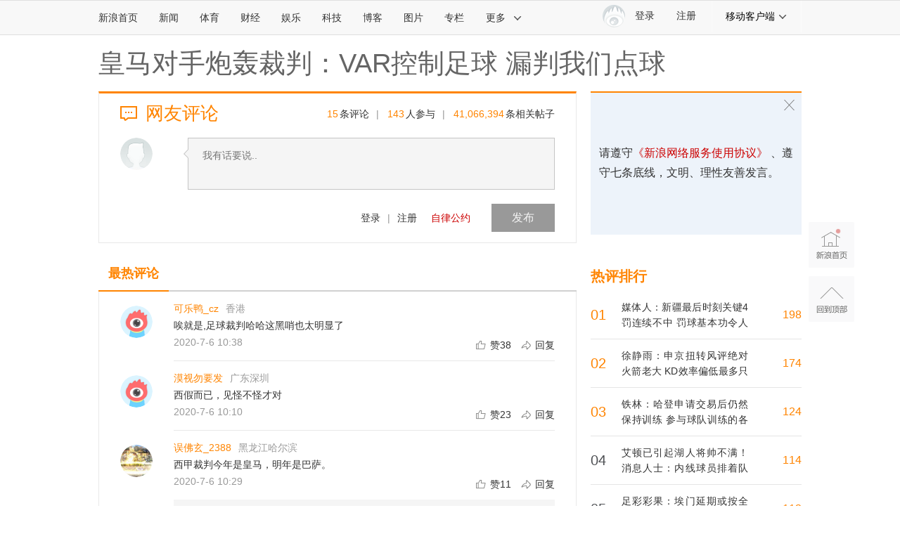

--- FILE ---
content_type: application/javascript;charset=utf-8
request_url: https://comment.sina.com.cn/hotnews/info?format=js&channel=ty&hotid=ty_day&callback=jsonp_1769550679449&_=1769550679449
body_size: 18934
content:
jsonp_1769550679449(var data={"result":{"encoding":"utf-8","hotnews":[{"hotid":"ty_day","channel":"ty","newsid":"comos-nhiuixu4431506","title":"媒体人：新疆最后时刻关键4罚连续不中 罚球基本功令人摇头","url":"https://sports.sina.cn/nba/other/2026-01-27/detail-inhiuixu4431506.d.html","time":"2026-01-28 05:10:10","position":"0","hot_count":"71","total_count":"198"},{"hotid":"ty_day","channel":"ty","newsid":"comos-nhitszt7530745","title":"艾顿已引起湖人将帅不满！消息人士：内线球员排着队想搭档东契奇","url":"https://sports.sina.cn/nba/other/2026-01-27/detail-inhitszt7530745.d.html","time":"2026-01-28 05:10:10","position":"1","hot_count":"71","total_count":"114"},{"hotid":"ty_day","channel":"ty","newsid":"comos-nhiucrw4543114","title":"杜兰特本赛季已17场30  上赛季杰伦·格林和狄龙合计15场","url":"https://sports.sina.cn/nba/other/2026-01-27/detail-inhiucrw4543114.d.html","time":"2026-01-28 05:10:10","position":"2","hot_count":"32","total_count":"36"},{"hotid":"ty_day","channel":"ty","newsid":"comos-nhiuixu4432895","title":"媒体人：山东赢在团队篮球 新人王证值得表扬","url":"https://sports.sina.cn/nba/other/2026-01-27/detail-inhiuixu4432895.d.html","time":"2026-01-28 05:10:10","position":"3","hot_count":"29","total_count":"33"},{"hotid":"ty_day","channel":"ty","newsid":"comos-nhitszv9780595","title":"媒体人：吴冠希轻微肋骨骨裂 球队建议休养 但他本人出战意愿强烈","url":"https://sports.sina.cn/nba/other/2026-01-27/detail-inhitszv9780595.d.html","time":"2026-01-28 05:10:10","position":"4","hot_count":"28","total_count":"63"},{"hotid":"ty_day","channel":"ty","newsid":"comos-nhiucrt8097828","title":"布朗：我为了球队能争冠牺牲了很多 现在大家多少能认清我的实力","url":"https://sports.sina.cn/nba/other/2026-01-27/detail-inhiucrt8097828.d.html","time":"2026-01-28 05:10:10","position":"5","hot_count":"26","total_count":"38"},{"hotid":"ty_day","channel":"ty","newsid":"comos-nhitntv7585409","title":"徐静雨：申京扭转风评绝对火箭老大 KD效率偏低最多只能是人上人","url":"https://sports.sina.cn/nba/other/2026-01-27/detail-inhitntv7585409.d.html","time":"2026-01-28 05:10:10","position":"6","hot_count":"25","total_count":"174"},{"hotid":"ty_day","channel":"ty","newsid":"comos-nhitszt7532522","title":"铁林：哈登申请交易后仍然保持训练 参与球队训练的各项环节","url":"https://sports.sina.cn/nba/other/2026-01-27/detail-inhitszt7532522.d.html","time":"2026-01-28 05:10:10","position":"7","hot_count":"24","total_count":"124"},{"hotid":"ty_day","channel":"ty","newsid":"comos-nhitxiy4591056","title":"东契奇20场45 已跻身历史前15 哈登现役第一 MJ第2\u0026落后榜首100场","url":"https://sports.sina.cn/nba/other/2026-01-27/detail-inhitxiy4591056.d.html","time":"2026-01-28 05:10:10","position":"8","hot_count":"24","total_count":"73"},{"hotid":"ty_day","channel":"ty","newsid":"comos-nhitszy5681382","title":"半年后重评KD交易：还是太阳更赚 火箭仍没有进入争冠第一梯队","url":"https://sports.sina.cn/nba/other/2026-01-27/detail-inhitszy5681382.d.html","time":"2026-01-28 05:10:10","position":"9","hot_count":"23","total_count":"40"},{"hotid":"ty_day","channel":"ty","newsid":"comos-nhiuixs5471865","title":"面对反扑绝不放松！胡金秋31分8篮板6助攻，浙江广厦再胜青岛！","url":"https://sports.sina.cn/nba/other/2026-01-27/detail-inhiuixs5471865.d.html","time":"2026-01-28 05:10:10","position":"10","hot_count":"22","total_count":"45"},{"hotid":"ty_day","channel":"ty","newsid":"comos-nhiuixu4431030","title":"G联赛场均19 8！Shams：奇才与前28号秀拉比希埃签下10天短合同","url":"https://sports.sina.cn/nba/other/2026-01-27/detail-inhiuixu4431030.d.html","time":"2026-01-28 05:10:10","position":"11","hot_count":"20","total_count":"20"},{"hotid":"ty_day","channel":"ty","newsid":"comos-nhiucrr9654951","title":"解说：从得分手到球队领袖 杰伦·布朗还需学习 得串联好球队","url":"https://sports.sina.cn/nba/other/2026-01-27/detail-inhiucrr9654951.d.html","time":"2026-01-28 05:10:10","position":"12","hot_count":"20","total_count":"20"},{"hotid":"ty_day","channel":"ty","newsid":"comos-nhiucrt8142731","title":"解说：杨瀚森或有一些心理上的疲劳 希望他好好享受全明星周末","url":"https://sports.sina.cn/nba/other/2026-01-27/detail-inhiucrt8142731.d.html","time":"2026-01-28 05:10:10","position":"13","hot_count":"20","total_count":"20"},{"hotid":"ty_day","channel":"ty","newsid":"comos-nhitszt7534451","title":"阿里纳斯：湖人把NBA所有矮子后卫都凑一块了 像支80年代的球队","url":"https://sports.sina.cn/nba/other/2026-01-27/detail-inhitszt7534451.d.html","time":"2026-01-28 05:10:10","position":"14","hot_count":"18","total_count":"34"},{"hotid":"ty_day","channel":"ty","newsid":"comos-nhitszv9780646","title":"艾顿吃饱湖人胜率高！可为何连东詹都喂不饱他 截止日前如何补强","url":"https://sports.sina.cn/nba/other/2026-01-27/detail-inhitszv9780646.d.html","time":"2026-01-28 05:10:10","position":"15","hot_count":"18","total_count":"24"},{"hotid":"ty_day","channel":"ty","newsid":"comos-nhitszx8268203","title":"阿里纳斯：威少的篮板都是拼出来的 但不仅没被称赞还被说是刷子","url":"https://sports.sina.cn/nba/other/2026-01-27/detail-inhitszx8268203.d.html","time":"2026-01-28 05:10:10","position":"16","hot_count":"18","total_count":"29"},{"hotid":"ty_day","channel":"ty","newsid":"comos-nhitszx8269541","title":"两个30 都没赢！雨姐戴维森G联盟轰下35 11 8 3 3 牛顿砍30 6 4 4","url":"https://sports.sina.cn/nba/other/2026-01-27/detail-inhitszx8269541.d.html","time":"2026-01-28 05:10:10","position":"17","hot_count":"18","total_count":"28"},{"hotid":"ty_day","channel":"ty","newsid":"comos-nhitszt7533372","title":"一石二鸟？Stein：尼克斯想从开拓者引进霍勒迪 吸引字母哥加盟","url":"https://sports.sina.cn/nba/other/2026-01-27/detail-inhitszt7533372.d.html","time":"2026-01-28 05:10:10","position":"18","hot_count":"17","total_count":"19"},{"hotid":"ty_day","channel":"ty","newsid":"comos-nhiuixu4429196","title":"双色球头奖8注679万分落4地 奖池余额29.25亿","url":"https://sports.sina.com.cn/l/2026-01-27/doc-inhiuixu4429196.shtml","time":"2026-01-28 05:10:10","position":"19","hot_count":"17","total_count":"42"},{"hotid":"ty_day","channel":"ty","newsid":"comos-nhitxiy4589910","title":"阿里纳斯：我跟队友说把球都给我 只要我场均48分我们就能82胜0负","url":"https://sports.sina.cn/nba/other/2026-01-27/detail-inhitxiy4589910.d.html","time":"2026-01-28 05:10:10","position":"20","hot_count":"17","total_count":"46"},{"hotid":"ty_day","channel":"ty","newsid":"comos-nhiucru5581060","title":"CBA历史第六位！王哲林强突篮下打成2 1 生涯总得分破万","url":"https://sports.sina.cn/nba/other/2026-01-27/detail-inhiucru5581060.d.html","time":"2026-01-28 05:10:10","position":"21","hot_count":"15","total_count":"16"},{"hotid":"ty_day","channel":"ty","newsid":"comos-nhitxiw5628903","title":"拉科布真觉得勇士因自己成功？他的自以为是毁了库里争冠最后希望","url":"https://sports.sina.cn/nba/other/2026-01-27/detail-inhitxiw5628903.d.html","time":"2026-01-28 05:10:10","position":"22","hot_count":"15","total_count":"16"},{"hotid":"ty_day","channel":"ty","newsid":"comos-nhitntv7583529","title":"申京谈阿门14助攻：平时都是我传球他扣篮 之后得多试试他来传球","url":"https://sports.sina.cn/nba/other/2026-01-27/detail-inhitntv7583529.d.html","time":"2026-01-28 05:10:10","position":"23","hot_count":"15","total_count":"63"},{"hotid":"ty_day","channel":"ty","newsid":"comos-nhitxiw5629319","title":"媒体人：徐杰票数较去年几乎翻倍 CBA和抖音合作的效果立竿见影？","url":"https://sports.sina.cn/nba/other/2026-01-27/detail-inhitxiw5629319.d.html","time":"2026-01-28 05:10:10","position":"24","hot_count":"14","total_count":"31"},{"hotid":"ty_day","channel":"ty","newsid":"comos-nhiuupn5278126","title":"媒体人：很多人都忘了王哲林是两届MVP\u0026入选过10次全明星的球员","url":"https://sports.sina.cn/nba/other/2026-01-28/detail-inhiuupn5278126.d.html","time":"2026-01-28 05:10:10","position":"25","hot_count":"13","total_count":"15"},{"hotid":"ty_day","channel":"ty","newsid":"comos-nhitxiy4591299","title":"阿里纳斯：媒体说詹姆斯是湖人救世主 这是科比球迷讨厌他的原因","url":"https://sports.sina.cn/nba/other/2026-01-27/detail-inhitxiy4591299.d.html","time":"2026-01-28 05:10:10","position":"26","hot_count":"13","total_count":"29"},{"hotid":"ty_day","channel":"ty","newsid":"comos-nhiucrt8121927","title":"本赛季攻防效率均联盟前10的球队：火箭、马刺、雷霆、森林狼","url":"https://sports.sina.cn/nba/other/2026-01-27/detail-inhiucrt8121927.d.html","time":"2026-01-28 05:10:10","position":"27","hot_count":"13","total_count":"13"},{"hotid":"ty_day","channel":"ty","newsid":"comos-nhiuixs5474763","title":"老婆来看球了！张常宁现身南京同曦主场 现场观战吴冠希比赛","url":"https://sports.sina.cn/nba/other/2026-01-27/detail-inhiuixs5474763.d.html","time":"2026-01-28 05:10:10","position":"28","hot_count":"12","total_count":"14"},{"hotid":"ty_day","channel":"ty","newsid":"comos-nhitxiy4589032","title":"乌度卡谈4防守人怪阵：这确实改变了比赛 希望用换防打出强硬表现","url":"https://sports.sina.cn/nba/other/2026-01-27/detail-inhitxiy4589032.d.html","time":"2026-01-28 05:10:10","position":"29","hot_count":"12","total_count":"14"},{"hotid":"ty_day","channel":"ty","newsid":"comos-nhitxiy4591785","title":"巴克利：去纽约就要为尼克斯打球是基本常识 杜兰特竟然去篮网","url":"https://sports.sina.cn/nba/other/2026-01-27/detail-inhitxiy4591785.d.html","time":"2026-01-28 05:10:10","position":"30","hot_count":"12","total_count":"17"},{"hotid":"ty_day","channel":"ty","newsid":"comos-nhitacz7636225","title":"Siegel：勇士想用库明加换侧翼来补强 湖人即便给首轮也无济于事","url":"https://sports.sina.cn/nba/other/2026-01-27/detail-inhitacz7636225.d.html","time":"2026-01-28 05:10:10","position":"31","hot_count":"10","total_count":"10"},{"hotid":"ty_day","channel":"ty","newsid":"comos-nhitszx8271684","title":"4年1626万新秀合同今夏到期！Stein：火箭不会在截止日前送走伊森","url":"https://sports.sina.cn/nba/other/2026-01-27/detail-inhitszx8271684.d.html","time":"2026-01-28 05:10:10","position":"32","hot_count":"10","total_count":"13"},{"hotid":"ty_day","channel":"ty","newsid":"comos-nhitxit9721713","title":"👍有种！被快船\u0026哈登等众将点名的吃推特球迷 今日直播说到做到","url":"https://sports.sina.cn/nba/other/2026-01-27/detail-inhitxit9721713.d.html","time":"2026-01-28 05:10:10","position":"33","hot_count":"9","total_count":"9"},{"hotid":"ty_day","channel":"ty","newsid":"comos-nhiucrw4485545","title":"竞争太激烈了！火箭\u0026湖人\u0026森林狼目前都是28胜 分列西部4-6名","url":"https://sports.sina.cn/nba/other/2026-01-27/detail-inhiucrw4485545.d.html","time":"2026-01-28 05:10:10","position":"34","hot_count":"9","total_count":"10"},{"hotid":"ty_day","channel":"ty","newsid":"comos-nhitszv9726994","title":"张帅组合强势晋级澳网女双八强 半区突围前景如何？","url":"https://sports.sina.com.cn/o/2026-01-27/doc-inhitszv9726994.shtml","time":"2026-01-28 05:10:10","position":"35","hot_count":"9","total_count":"28"},{"hotid":"ty_day","channel":"ty","newsid":"comos-nhiucrw4543081","title":"靠你打回来！洛夫顿半场15中10砍下22分5板2助1帽 次节轰17分","url":"https://sports.sina.cn/nba/other/2026-01-27/detail-inhiucrw4543081.d.html","time":"2026-01-28 05:10:10","position":"36","hot_count":"9","total_count":"9"},{"hotid":"ty_day","channel":"ty","newsid":"comos-nhitxiy4589314","title":"西索科：杨瀚森会尽力用英语表达想法 我们队内氛围很好","url":"https://sports.sina.cn/nba/other/2026-01-27/detail-inhitxiy4589314.d.html","time":"2026-01-28 05:10:10","position":"37","hot_count":"9","total_count":"9"},{"hotid":"ty_day","channel":"ty","newsid":"comos-nhitxiy4589632","title":"阿里纳斯：勇士王朝终结在榜眼签水了 它本该是你现在的建队基石","url":"https://sports.sina.cn/nba/other/2026-01-27/detail-inhitxiy4589632.d.html","time":"2026-01-28 05:10:10","position":"38","hot_count":"9","total_count":"23"},{"hotid":"ty_day","channel":"ty","newsid":"comos-nhitxiy4590649","title":"阿里纳斯：开拓者有一堆好用的二当家正被埋没 阿夫迪亚适合湖人","url":"https://sports.sina.cn/nba/other/2026-01-27/detail-inhitxiy4590649.d.html","time":"2026-01-28 05:10:10","position":"39","hot_count":"9","total_count":"11"},{"hotid":"ty_day","channel":"ty","newsid":"comos-nhiucru5580088","title":"油箱还有油！周鹏替补19分钟拿9分3板2断 正负值高达 30","url":"https://sports.sina.cn/nba/other/2026-01-27/detail-inhiucru5580088.d.html","time":"2026-01-28 05:10:10","position":"40","hot_count":"8","total_count":"8"},{"hotid":"ty_day","channel":"ty","newsid":"comos-nhitszy5683607","title":"铁林：西蒙斯申请交易后训练时就站边上看着 老里喊他也不搭理","url":"https://sports.sina.cn/nba/other/2026-01-27/detail-inhitszy5683607.d.html","time":"2026-01-28 05:10:10","position":"41","hot_count":"8","total_count":"8"},{"hotid":"ty_day","channel":"ty","newsid":"comos-nhitszt7533385","title":"新民晚报：全明星首发，上海男篮不配？","url":"https://sports.sina.cn/nba/other/2026-01-27/detail-inhitszt7533385.d.html","time":"2026-01-28 05:10:10","position":"42","hot_count":"8","total_count":"8"},{"hotid":"ty_day","channel":"ty","newsid":"comos-nhiucrw4485213","title":"空间型4号位！科林斯近10场场均16.7分 投篮命中率67% 三分62%","url":"https://sports.sina.cn/nba/other/2026-01-27/detail-inhiucrw4485213.d.html","time":"2026-01-28 05:10:10","position":"43","hot_count":"8","total_count":"8"},{"hotid":"ty_day","channel":"ty","newsid":"comos-nhitxiw5629935","title":"麦坎茨：字母不懂球 不知道自己该搭档谁 还以为跟利拉德也能夺冠","url":"https://sports.sina.cn/nba/other/2026-01-27/detail-inhitxiw5629935.d.html","time":"2026-01-28 05:10:10","position":"44","hot_count":"8","total_count":"9"},{"hotid":"ty_day","channel":"ty","newsid":"comos-nhitntv7581908","title":"东契奇生涯至今20次砍下45+ 比NBA历史上99.7%的球员都多","url":"https://sports.sina.cn/nba/other/2026-01-27/detail-inhitntv7581908.d.html","time":"2026-01-28 05:10:10","position":"45","hot_count":"8","total_count":"13"},{"hotid":"ty_day","channel":"ty","newsid":"comos-nhitntv7583441","title":"理查德单场6断！成为09-10赛季库里后单场抢断最多的勇士新秀","url":"https://sports.sina.cn/nba/other/2026-01-27/detail-inhitntv7583441.d.html","time":"2026-01-28 05:10:10","position":"46","hot_count":"8","total_count":"12"},{"hotid":"ty_day","channel":"ty","newsid":"comos-nhitszx8271848","title":"科尔：斯潘塞就是个斗士 他得到的一切都是自己拼来的","url":"https://sports.sina.cn/nba/other/2026-01-27/detail-inhitszx8271848.d.html","time":"2026-01-28 05:10:10","position":"47","hot_count":"8","total_count":"9"},{"hotid":"ty_day","channel":"ty","newsid":"comos-nhitszy5684830","title":"如何看待东契奇的进攻表现？海斯打趣：这家伙篮球打得挺不错的","url":"https://sports.sina.cn/nba/other/2026-01-27/detail-inhitszy5684830.d.html","time":"2026-01-28 05:10:10","position":"48","hot_count":"7","total_count":"7"},{"hotid":"ty_day","channel":"ty","newsid":"comos-nhiucrw4485095","title":"拓媒：美国人体会不到杨瀚森身后一整个国家的球迷都在关注的感觉","url":"https://sports.sina.cn/nba/other/2026-01-27/detail-inhiucrw4485095.d.html","time":"2026-01-28 05:10:10","position":"49","hot_count":"7","total_count":"11"},{"hotid":"ty_day","channel":"ty","newsid":"comos-nhitxir7449027","title":"两兄弟刮中福彩40万 平分大奖还贷款","url":"https://sports.sina.com.cn/l/2026-01-27/doc-inhitxir7449027.shtml","time":"2026-01-28 05:10:10","position":"50","hot_count":"7","total_count":"7"},{"hotid":"ty_day","channel":"ty","newsid":"comos-nhiuixu4431745","title":"未来可期！山东小将王证替补不到4分钟 三分4中3轰下11分！","url":"https://sports.sina.cn/nba/other/2026-01-27/detail-inhiuixu4431745.d.html","time":"2026-01-28 05:10:10","position":"51","hot_count":"7","total_count":"7"},{"hotid":"ty_day","channel":"ty","newsid":"comos-nhitszt7536323","title":"美记：火箭只会对板凳末端进行微调 倾向于保留DFS期待他找回手感","url":"https://sports.sina.cn/nba/other/2026-01-27/detail-inhitszt7536323.d.html","time":"2026-01-28 05:10:11","position":"52","hot_count":"7","total_count":"7"},{"hotid":"ty_day","channel":"ty","newsid":"comos-nhiucrw4539898","title":"NBA彩经：快船客胜爵士 掘金激战活塞 雷霆大胜鹈鹕","url":"https://sports.sina.cn/nba/other/2026-01-27/detail-inhiucrw4539898.d.html","time":"2026-01-28 05:10:11","position":"53","hot_count":"7","total_count":"7"},{"hotid":"ty_day","channel":"ty","newsid":"comos-nhitszv9781590","title":"合同剩3年1.7357亿！Stein：独行侠会继续接听浓眉的交易问询电话","url":"https://sports.sina.cn/nba/other/2026-01-27/detail-inhitszv9781590.d.html","time":"2026-01-28 05:10:11","position":"54","hot_count":"7","total_count":"7"},{"hotid":"ty_day","channel":"ty","newsid":"comos-nhitszx8271414","title":"富保罗想让浓眉走？阿里纳斯：浓眉最终会想办法偷偷溜回湖人","url":"https://sports.sina.cn/nba/other/2026-01-27/detail-inhitszx8271414.d.html","time":"2026-01-28 05:10:11","position":"55","hot_count":"7","total_count":"7"},{"hotid":"ty_day","channel":"ty","newsid":"comos-nhiucrr9635078","title":"记者：我一直反对过度吹捧伦纳德 但过去45天里他是联盟前8级别","url":"https://sports.sina.cn/nba/other/2026-01-27/detail-inhiucrr9635078.d.html","time":"2026-01-28 05:10:11","position":"56","hot_count":"7","total_count":"7"},{"hotid":"ty_day","channel":"ty","newsid":"comos-nhitszy5679638","title":"法里埃德：说约基奇不努力是扯淡 新秀时他身材臃肿 现在肌肉明显","url":"https://sports.sina.cn/nba/other/2026-01-27/detail-inhitszy5679638.d.html","time":"2026-01-28 05:10:11","position":"57","hot_count":"7","total_count":"7"},{"hotid":"ty_day","channel":"ty","newsid":"comos-nhisvwi8483421","title":"足彩彩果：埃门延期或按全对计 10场出6场平局","url":"https://sports.sina.com.cn/l/2026-01-27/doc-inhisvwi8483421.shtml","time":"2026-01-28 05:10:11","position":"58","hot_count":"3","total_count":"112"}],"language":"ch","status":{"msg":"","code":0}}})

--- FILE ---
content_type: application/javascript; charset=utf-8
request_url: https://interface.sina.cn/general_utility_api.d.json?mod=non_standard_pdps_conf&from=pc&pdps=PDPS000000058114&callback=_sinaads_cbs_cmef8z
body_size: 237
content:
_sinaads_cbs_cmef8z({"result":{"status":{"code":0,"msg":"ok","from_cache":false,"timer":null,"time":1769550686.9169},"data":{"pdps_conf":[]}}})

--- FILE ---
content_type: application/javascript
request_url: https://sax.sina.com.cn/newimpress?rotate_count=4&TIMESTAMP=mkx4sbo0&referral=https%3A%2F%2Fcomment5.news.sina.com.cn%2Fcomment%2Fskin%2Fdefault.html%3Fchannel%3Dty%26newsid%3Dcomos-irczymm0729887&adunitid=PDPS000000058114&am=%7Bds%3A1280x720%2Cfv%3A0%2Cov%3ALinux%20x86_64%7D&callback=_sinaads_cbs_tug3dt
body_size: -31
content:
_sinaads_cbs_tug3dt({"ad":[],"mapUrl":[]})

--- FILE ---
content_type: application/javascript; charset=utf-8
request_url: https://interface.sina.cn/general_utility_api.d.json?mod=non_standard_pdps_conf&from=pc&pdps=PDPS000000055083&callback=_sinaads_cbs_ajptzk
body_size: 351
content:
_sinaads_cbs_ajptzk({"result":{"status":{"code":0,"msg":"ok","from_cache":false,"timer":null,"time":1769550686.9171},"data":{"pdps_conf":{"PDPS000000055083":{"is_enable":"0","back_pic":"https://n.sinaimg.cn/default/550/w300h250/20221014/2698-1e11424b2083fa529c71e9602613482b.jpg","back_pic_width":"300","back_pic_height":"250"}}}}})

--- FILE ---
content_type: application/javascript
request_url: https://sax.sina.com.cn/newimpress?rotate_count=4&TIMESTAMP=mkx4sbo0&referral=https%3A%2F%2Fcomment5.news.sina.com.cn%2Fcomment%2Fskin%2Fdefault.html%3Fchannel%3Dty%26newsid%3Dcomos-irczymm0729887&adunitid=PDPS000000006484&am=%7Bds%3A1280x720%2Cfv%3A0%2Cov%3ALinux%20x86_64%7D&callback=_sinaads_cbs_kob576
body_size: -31
content:
_sinaads_cbs_kob576({"ad":[],"mapUrl":[]})

--- FILE ---
content_type: application/javascript
request_url: https://sax.sina.com.cn/newimpress?rotate_count=4&TIMESTAMP=mkx4sbo0&referral=https%3A%2F%2Fcomment5.news.sina.com.cn%2Fcomment%2Fskin%2Fdefault.html%3Fchannel%3Dty%26newsid%3Dcomos-irczymm0729887&adunitid=PDPS000000006483&am=%7Bds%3A1280x720%2Cfv%3A0%2Cov%3ALinux%20x86_64%7D&callback=_sinaads_cbs_g0wxgj
body_size: -30
content:
_sinaads_cbs_g0wxgj({"ad":[],"mapUrl":[]})

--- FILE ---
content_type: application/javascript; charset=utf-8
request_url: https://interface.sina.cn/general_utility_api.d.json?mod=non_standard_pdps_conf&from=pc&pdps=PDPS000000006484&callback=_sinaads_cbs_ktlozv
body_size: 238
content:
_sinaads_cbs_ktlozv({"result":{"status":{"code":0,"msg":"ok","from_cache":false,"timer":null,"time":1769550686.9122},"data":{"pdps_conf":[]}}})

--- FILE ---
content_type: application/javascript; charset=utf-8
request_url: https://interface.sina.cn/general_utility_api.d.json?mod=non_standard_pdps_conf&from=pc&pdps=PDPS000000006483&callback=_sinaads_cbs_2hi687
body_size: 235
content:
_sinaads_cbs_2hi687({"result":{"status":{"code":0,"msg":"ok","from_cache":false,"timer":null,"time":1769550686.9172},"data":{"pdps_conf":[]}}})